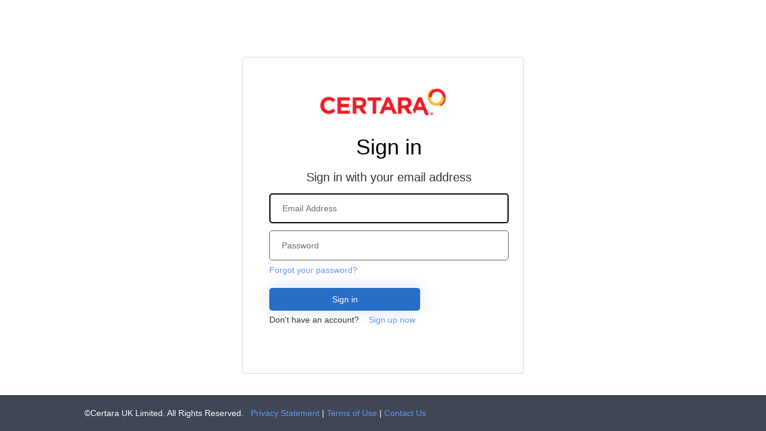

--- FILE ---
content_type: text/javascript
request_url: https://publicimagesshareddata.blob.core.windows.net/b2ccertarauk/CustomSignIn.js
body_size: 1129
content:
console.log("Terms of use: Modify extension.");

let elemExten = document.querySelector('.extension_termsOfUse_li input[type="checkbox"]');

if (elemExten != null) {
    elemExten.style.transform = "scale(0.5)"; // Adjust the scale factor as needed

    // Update the label content
    let labelElement = document.querySelector('.extension_termsOfUse_li label');
    if (labelElement != null) {
        labelElement.innerHTML = `By creating an account, you agree to our members' area <a href="https://members.certara.co.uk/Terms" target="_blank">Terms of Use</a> and our <a href="https://members.certara.co.uk/Privacy" target="_blank">Privacy Statement</a>.`;
    }

    // Update the introduction message if it exists
    let elemIntro = document.querySelector(".intro");
    if (elemIntro != null) {
        elemIntro.innerHTML = `<p style="color:darkblue; font-size:1.2em; text-align: center;">Please provide the following details.</p>`;
    }
} else {
    console.log("Terms of use: Unable to find terms of use extension in the Html DOM.");
}

console.log("Terms of use: Modify extension completed.");
